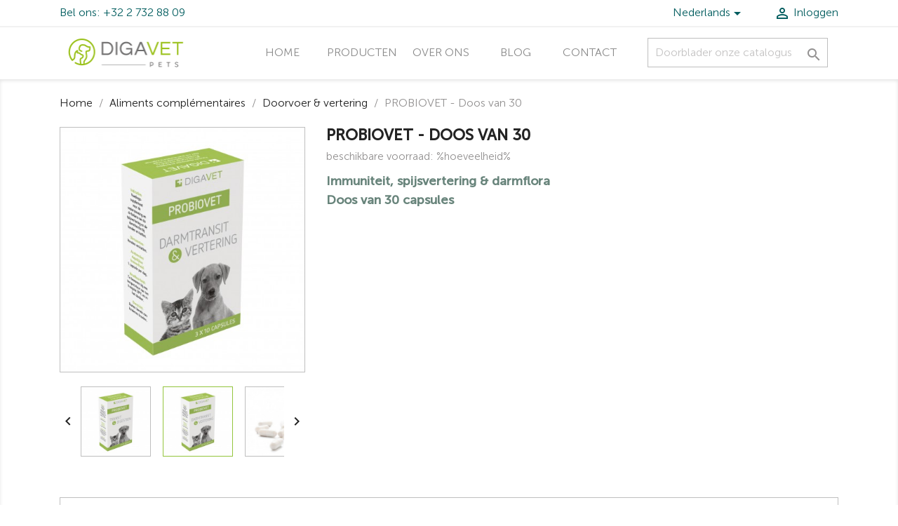

--- FILE ---
content_type: text/html; charset=utf-8
request_url: https://digavet.be/nl/doorvoer-vertering/85-probiovet-30p.html
body_size: 8345
content:
<!doctype html>
<html lang="nl">

  <head>
    
      
  <meta charset="utf-8">


  <meta http-equiv="x-ua-compatible" content="ie=edge">



  <link rel="canonical" href="https://digavet.be/nl/doorvoer-vertering/85-probiovet-30p.html">

  <title>PROBIOVET - Doos van 30</title>
  <meta name="description" content="Immuniteit, spijsvertering &amp;amp; darmflora

Doos van 30 capsules">
  <meta name="keywords" content="">
      
                  <link rel="alternate" href="https://digavet.be/en/-transit-digestion/85-probiovet-30p.html" hreflang="en-us">
                  <link rel="alternate" href="https://digavet.be/fr/transit-digestion/85-probiovet-30p.html" hreflang="fr-fr">
                  <link rel="alternate" href="https://digavet.be/nl/doorvoer-vertering/85-probiovet-30p.html" hreflang="nl-nl">
                  <link rel="alternate" href="https://digavet.be/es/transito-y-digestion/85-probiovet-30p.html" hreflang="es-es">
        



  <meta name="viewport" content="width=device-width, initial-scale=1">



  <link rel="icon" type="image/vnd.microsoft.icon" href="https://digavet.be/img/favicon.ico?1652862950">
  <link rel="shortcut icon" type="image/x-icon" href="https://digavet.be/img/favicon.ico?1652862950">



    <link rel="stylesheet" href="https://digavet.be/themes/digamed/assets/cache/theme-68728c54.css" type="text/css" media="all">




  

  <script type="text/javascript">
        var prestashop = {"cart":{"products":[],"totals":{"total":{"type":"total","label":"Totaal","amount":0,"value":"\u20ac\u00a00,00"},"total_including_tax":{"type":"total","label":"Totaal (incl. btw)","amount":0,"value":"\u20ac\u00a00,00"},"total_excluding_tax":{"type":"total","label":"Totaal (excl. btw)","amount":0,"value":"\u20ac\u00a00,00"}},"subtotals":{"products":{"type":"products","label":"Subtotaal","amount":0,"value":"\u20ac\u00a00,00"},"discounts":null,"shipping":{"type":"shipping","label":"Verzending","amount":0,"value":""},"tax":null},"products_count":0,"summary_string":"0 artikelen","vouchers":{"allowed":1,"added":[]},"discounts":[],"minimalPurchase":0,"minimalPurchaseRequired":""},"currency":{"name":"Euro","iso_code":"EUR","iso_code_num":"978","sign":"\u20ac"},"customer":{"lastname":null,"firstname":null,"email":null,"birthday":null,"newsletter":null,"newsletter_date_add":null,"optin":null,"website":null,"company":null,"siret":null,"ape":null,"is_logged":false,"gender":{"type":null,"name":null},"addresses":[]},"language":{"name":"Nederlands (Dutch)","iso_code":"nl","locale":"nl-NL","language_code":"nl-nl","is_rtl":"0","date_format_lite":"d-m-Y","date_format_full":"d-m-Y H:i:s","id":4},"page":{"title":"","canonical":null,"meta":{"title":"PROBIOVET - Doos van 30","description":"Immuniteit, spijsvertering &amp; darmflora\n\nDoos van 30 capsules","keywords":"","robots":"index"},"page_name":"product","body_classes":{"lang-nl":true,"lang-rtl":false,"country-BE":true,"currency-EUR":true,"layout-full-width":true,"page-product":true,"tax-display-enabled":true,"product-id-85":true,"product-PROBIOVET - Doos van 30":true,"product-id-category-189":true,"product-id-manufacturer-0":true,"product-id-supplier-0":true,"product-available-for-order":true},"admin_notifications":[]},"shop":{"name":"Digavet Europe","logo":"https:\/\/digavet.be\/img\/digavet-logo-16528629443.jpg","stores_icon":"","favicon":"https:\/\/digavet.be\/img\/favicon.ico"},"urls":{"base_url":"https:\/\/digavet.be\/","current_url":"https:\/\/digavet.be\/nl\/doorvoer-vertering\/85-probiovet-30p.html","shop_domain_url":"https:\/\/digavet.be","img_ps_url":"https:\/\/digavet.be\/img\/","img_cat_url":"https:\/\/digavet.be\/img\/c\/","img_lang_url":"https:\/\/digavet.be\/img\/l\/","img_prod_url":"https:\/\/digavet.be\/img\/p\/","img_manu_url":"https:\/\/digavet.be\/img\/m\/","img_sup_url":"https:\/\/digavet.be\/img\/su\/","img_ship_url":"https:\/\/digavet.be\/img\/s\/","img_store_url":"https:\/\/digavet.be\/img\/st\/","img_col_url":"https:\/\/digavet.be\/img\/co\/","img_url":"https:\/\/digavet.be\/themes\/digamed\/assets\/img\/","css_url":"https:\/\/digavet.be\/themes\/digamed\/assets\/css\/","js_url":"https:\/\/digavet.be\/themes\/digamed\/assets\/js\/","pic_url":"https:\/\/digavet.be\/upload\/","pages":{"address":"https:\/\/digavet.be\/nl\/address","addresses":"https:\/\/digavet.be\/nl\/addresses","authentication":"https:\/\/digavet.be\/nl\/login","cart":"https:\/\/digavet.be\/nl\/cart","category":"https:\/\/digavet.be\/nl\/index.php?controller=category","cms":"https:\/\/digavet.be\/nl\/index.php?controller=cms","contact":"https:\/\/digavet.be\/nl\/contact","discount":"https:\/\/digavet.be\/nl\/discount","guest_tracking":"https:\/\/digavet.be\/nl\/guest-tracking","history":"https:\/\/digavet.be\/nl\/order-history","identity":"https:\/\/digavet.be\/nl\/identity","index":"https:\/\/digavet.be\/nl\/","my_account":"https:\/\/digavet.be\/nl\/my-account","order_confirmation":"https:\/\/digavet.be\/nl\/order-confirmation","order_detail":"https:\/\/digavet.be\/nl\/order-detail","order_follow":"https:\/\/digavet.be\/nl\/order-follow","order":"https:\/\/digavet.be\/nl\/order","order_return":"https:\/\/digavet.be\/nl\/order-return","order_slip":"https:\/\/digavet.be\/nl\/credit-slip","pagenotfound":"https:\/\/digavet.be\/nl\/page-not-found","password":"https:\/\/digavet.be\/nl\/password-recovery","pdf_invoice":"https:\/\/digavet.be\/nl\/pdf-invoice","pdf_order_return":"https:\/\/digavet.be\/nl\/pdf-order-return","pdf_order_slip":"https:\/\/digavet.be\/nl\/pdf-order-slip","prices_drop":"https:\/\/digavet.be\/nl\/prices-drop","product":"https:\/\/digavet.be\/nl\/index.php?controller=product","search":"https:\/\/digavet.be\/nl\/search","sitemap":"https:\/\/digavet.be\/nl\/sitemap","stores":"https:\/\/digavet.be\/nl\/stores","supplier":"https:\/\/digavet.be\/nl\/supplier","register":"https:\/\/digavet.be\/nl\/login?create_account=1","order_login":"https:\/\/digavet.be\/nl\/order?login=1"},"alternative_langs":{"en-us":"https:\/\/digavet.be\/en\/-transit-digestion\/85-probiovet-30p.html","fr-fr":"https:\/\/digavet.be\/fr\/transit-digestion\/85-probiovet-30p.html","nl-nl":"https:\/\/digavet.be\/nl\/doorvoer-vertering\/85-probiovet-30p.html","es-es":"https:\/\/digavet.be\/es\/transito-y-digestion\/85-probiovet-30p.html"},"theme_assets":"\/themes\/digamed\/assets\/","actions":{"logout":"https:\/\/digavet.be\/nl\/?mylogout="},"no_picture_image":{"bySize":{"cart_default":{"url":"https:\/\/digavet.be\/img\/p\/nl-default-cart_default.jpg","width":80,"height":80},"medium_default":{"url":"https:\/\/digavet.be\/img\/p\/nl-default-medium_default.jpg","width":125,"height":125},"home_default":{"url":"https:\/\/digavet.be\/img\/p\/nl-default-home_default.jpg","width":250,"height":250},"large_default":{"url":"https:\/\/digavet.be\/img\/p\/nl-default-large_default.jpg","width":458,"height":458},"thickbox_default":{"url":"https:\/\/digavet.be\/img\/p\/nl-default-thickbox_default.jpg","width":800,"height":800}},"small":{"url":"https:\/\/digavet.be\/img\/p\/nl-default-cart_default.jpg","width":80,"height":80},"medium":{"url":"https:\/\/digavet.be\/img\/p\/nl-default-home_default.jpg","width":250,"height":250},"large":{"url":"https:\/\/digavet.be\/img\/p\/nl-default-thickbox_default.jpg","width":800,"height":800},"legend":""}},"configuration":{"display_taxes_label":true,"display_prices_tax_incl":true,"is_catalog":true,"show_prices":false,"opt_in":{"partner":false},"quantity_discount":{"type":"discount","label":"Eenheidskorting"},"voucher_enabled":1,"return_enabled":1},"field_required":[],"breadcrumb":{"links":[{"title":"Home","url":"https:\/\/digavet.be\/nl\/"},{"title":"Aliments compl\u00e9mentaires","url":"https:\/\/digavet.be\/nl\/121-aliments-complementaires"},{"title":"Doorvoer & vertering","url":"https:\/\/digavet.be\/nl\/189-doorvoer-vertering"},{"title":"PROBIOVET - Doos van 30","url":"https:\/\/digavet.be\/nl\/doorvoer-vertering\/85-probiovet-30p.html"}],"count":4},"link":{"protocol_link":"https:\/\/","protocol_content":"https:\/\/"},"time":1769297012,"static_token":"c70ee7086f59597faacc567fe701238f","token":"e13cf1361581ee60f76fa25d51f892d5","debug":false};
        var psemailsubscription_subscription = "https:\/\/digavet.be\/nl\/module\/ps_emailsubscription\/subscription";
        var psr_icon_color = "#F19D76";
      </script>



  <script type="text/javascript">

    var site_url = "//https://digavet.be";
	function apcCreateCookie(name,value,days) 
	{
    var expires = "";
    if (days) {
        var date = new Date();
        date.setTime(date.getTime() + (days*24*60*60*1000));
        expires = "; expires=" + date.toUTCString();
    }
    document.cookie = name + "=" + value + expires + "; path=/";
}

function getParameterByName(name) {
    name = name.replace(/[\[]/, "\\[").replace(/[\]]/, "\\]");
    var regex = new RegExp("[\\?&amp;]" + name + "=([^&amp;#]*)"),
        results = regex.exec(location.search);
    return results === null ? "" : decodeURIComponent(results[1].replace(/\+/g, " "));
}

function apcEraseCookie(name) {
    apcCreateCookie(name,"",-1);
}

function apc_occurrences(string, subString, allowOverlapping) {

    string += "";
    subString += "";
    if (subString.length <= 0) return (string.length + 1);

    var n = 0,
        pos = 0,
        step = allowOverlapping ? 1 : subString.length;

    while (true) {
        pos = string.indexOf(subString, pos);
        if (pos >= 0) {
            ++n;
            pos += step;
        } else break;
    }
    return n;
}

function apc_get_param(param) {
    var vars = {};
    window.location.href.replace( location.hash, '' ).replace( 
        /[?&]+([^=&]+)=?([^&]*)?/gi, // regexp
        function( m, key, value ) { // callback
            vars[key] = value !== undefined ? value : '';
        }
    );

    if ( param ) {
        return vars[param] ? vars[param] : false;    
    }
    return vars;
}

function apcReadCookie(name) 
{
    var nameEQ = name + "=";
    var ca = document.cookie.split(';');
    for(var i=0;i < ca.length;i++) {
        var c = ca[i];
        while (c.charAt(0)==' ') c = c.substring(1,c.length);
        if (c.indexOf(nameEQ) == 0) return c.substring(nameEQ.length,c.length);
    }
    return false;
}

setTimeout(function(){ 

    jQuery(document).ready(function(){

        var referrer = document.referrer;
        var apc_session_referrer = apcReadCookie('apc_session_referrer');
        var apc_global_referrer = apcReadCookie('apc_global_referrer');

        if(apc_get_param('utm_source') != false)
             var source = apc_get_param('utm_source');
        else
            var source = '';


        if(apc_get_param('utm_medium') != false)
             var medium = apc_get_param('utm_medium');
        else
            var medium = ''


        if(apc_get_param('utm_campaign') != false)
             var campaign = apc_get_param('utm_campaign');
        else
            var campaign = ''



        if(source.length > 1)
        {
            //apcEraseCookie('apc_utm_source');
            apcCreateCookie('apc_utm_source', source, 3);
        }

        if(campaign.length > 1)
        {
            //apcEraseCookie('apc_utm_campaign');
            apcCreateCookie('apc_utm_campaign', campaign, 3);
        }

        if(medium.length > 1)
        {
           // apcEraseCookie('apc_utm_medium');
            apcCreateCookie('apc_utm_medium', medium, 3);
        }

        if(referrer.length  == 0 && apc_session_referrer == false)
            referrer = "Direct";


        if(referrer.length >= 1 && (apc_occurrences(referrer, site_url) == 0) )
        {
            //apcEraseCookie('apc_session_referrer');
            apcCreateCookie('apc_session_referrer', referrer, 3);

            if(source.length == 0)
                apcEraseCookie('apc_utm_source');

            if(campaign.length == 0)
                apcEraseCookie('apc_utm_campaign');

           if(medium.length == 0)
               apcEraseCookie('apc_utm_medium');


            if(apc_global_referrer == false)
            {
               apcCreateCookie('apc_global_referrer', referrer, 9999);
            }

        }




    });

}, 3000);
</script>




  
    <!-- Google tag (gtag.js) --> 
    <script async src="https://www.googletagmanager.com/gtag/js?id=G-WP21X8FWDE"></script> 
    <script>   
      window.dataLayer = window.dataLayer || [];
      function gtag(){dataLayer.push(arguments);}
      gtag('js', new Date());
      gtag('config', 'G-WP21X8FWDE');
    </script>
  


    
  <meta property="og:type" content="product">
  <meta property="og:url" content="https://digavet.be/nl/doorvoer-vertering/85-probiovet-30p.html">
  <meta property="og:title" content="PROBIOVET - Doos van 30">
  <meta property="og:site_name" content="Digavet Europe">
  <meta property="og:description" content="Immuniteit, spijsvertering &amp;amp; darmflora

Doos van 30 capsules">
  <meta property="og:image" content="https://digavet.be/377-thickbox_default/probiovet-30p.jpg">
    
  </head>

  <body id="product" class="lang-nl country-be currency-eur layout-full-width page-product tax-display-enabled product-id-85 product-probiovet-doos-van-30 product-id-category-189 product-id-manufacturer-0 product-id-supplier-0 product-available-for-order shop-id-3">

    
    
      
    

    <main>
      
              

      <header id="header">
        
          
  <div class="header-banner">
    
  </div>



  <nav class="header-nav">
    <div class="container">
      <div class="row">
        <div class="hidden-sm-down">
          <div class="col-md-5 col-xs-12">
            <div id="_desktop_contact_link">
  <div id="contact-link">
                <a href="tel:+32 2 732 88 09" class="dropdown">Bel ons: +32 2 732 88 09</a>
      </div>
</div>

          </div>
          <div class="col-md-7 right-nav">
              <div id="_desktop_language_selector">
  <div class="language-selector-wrapper">
    <span id="language-selector-label" class="hidden-md-up">Taal:</span>
    <div class="language-selector dropdown js-dropdown">
      <button data-toggle="dropdown" class="hidden-sm-down btn-unstyle" aria-haspopup="true" aria-expanded="false" aria-label="Vervolgkeuzelijst taal">
        <span class="expand-more">Nederlands</span>
        <i class="material-icons expand-more">&#xE5C5;</i>
      </button>
      <ul class="dropdown-menu hidden-sm-down" aria-labelledby="language-selector-label">
                  <li >
            <a href="https://digavet.be/en/-transit-digestion/85-probiovet-30p.html" class="dropdown-item" data-iso-code="en">English</a>
          </li>
                  <li >
            <a href="https://digavet.be/fr/transit-digestion/85-probiovet-30p.html" class="dropdown-item" data-iso-code="fr">Français</a>
          </li>
                  <li  class="current" >
            <a href="https://digavet.be/nl/doorvoer-vertering/85-probiovet-30p.html" class="dropdown-item" data-iso-code="nl">Nederlands</a>
          </li>
                  <li >
            <a href="https://digavet.be/es/transito-y-digestion/85-probiovet-30p.html" class="dropdown-item" data-iso-code="es">Español</a>
          </li>
              </ul>
      <select class="link hidden-md-up" aria-labelledby="language-selector-label">
                  <option value="https://digavet.be/en/-transit-digestion/85-probiovet-30p.html" data-iso-code="en">
            English
          </option>
                  <option value="https://digavet.be/fr/transit-digestion/85-probiovet-30p.html" data-iso-code="fr">
            Français
          </option>
                  <option value="https://digavet.be/nl/doorvoer-vertering/85-probiovet-30p.html" selected="selected" data-iso-code="nl">
            Nederlands
          </option>
                  <option value="https://digavet.be/es/transito-y-digestion/85-probiovet-30p.html" data-iso-code="es">
            Español
          </option>
              </select>
    </div>
  </div>
</div>
<div id="_desktop_user_info">
  <div class="user-info">
          <a
        href="https://digavet.be/nl/my-account"
        title="Inloggen voor uw klantaccount"
        rel="nofollow"
      >
        <i class="material-icons">&#xE7FF;</i>
        <span class="hidden-sm-down">Inloggen</span>
      </a>
      </div>
</div>

          </div>
        </div>
        <div class="hidden-md-up text-sm-center mobile">
          <div class="float-xs-left" id="menu-icon">
            <i class="material-icons d-inline">&#xE5D2;</i>
          </div>
          <div class="float-xs-right" id="_mobile_cart"></div>
          <div class="float-xs-right" id="_mobile_user_info"></div>
          <div class="top-logo" id="_mobile_logo"></div>
                      <div class="clearfix"></div>
                  </div>
      </div>
    </div>
  </nav>



  <div class="header-top">
    <div class="container">
       <div class="row header-top__row">
        <div class="col-xs-12 hidden-sm-down text-xs-center" id="_desktop_logo">
                            <a href="https://digavet.be/">
                  <img class="logo img-responsive" src="https://digavet.be/img/digavet-logo-16528629443.jpg" alt="Digavet Europe">
                </a>
                    </div>
        <div class="col-xs-12 position-static">
          

<div class="menu col-sm-8 js-top-menu position-static hidden-sm-down" id="_desktop_top_menu">
    
          <ul class="top-menu" id="top-menu" data-depth="0">
                    <li class="link" id="lnk-home">
                          <a
                class="dropdown-item"
                href="/" data-depth="0"
                              >
                                Home
              </a>
                          </li>
                    <li class="link" id="lnk-producten">
                          <a
                class="dropdown-item"
                href="https://digavet.be/nl/2-producten" data-depth="0"
                              >
                                Producten
              </a>
                          </li>
                    <li class="cms-page" id="cms-page-4">
                          <a
                class="dropdown-item"
                href="https://digavet.be/nl/content/4-over-ons" data-depth="0"
                              >
                                Over ons
              </a>
                          </li>
                    <li class="cms-category" id="cms-category-2">
                          <a
                class="dropdown-item"
                href="https://digavet.be/nl/content/category/2-blog" data-depth="0"
                              >
                                                                      <span class="float-xs-right hidden-md-up">
                    <span data-target="#top_sub_menu_98130" data-toggle="collapse" class="navbar-toggler collapse-icons">
                      <i class="material-icons add">&#xE313;</i>
                      <i class="material-icons remove">&#xE316;</i>
                    </span>
                  </span>
                                Blog
              </a>
                            <div  class="popover sub-menu js-sub-menu collapse" id="top_sub_menu_98130">
                
          <ul class="top-menu"  data-depth="1">
                    <li class="cms-page" id="cms-page-17">
                          <a
                class="dropdown-item dropdown-submenu"
                href="https://digavet.be/nl/content/17-urineweginfecties-vermijden" data-depth="1"
                              >
                                Urineweginfecties vermijden
              </a>
                          </li>
                    <li class="cms-page" id="cms-page-18">
                          <a
                class="dropdown-item dropdown-submenu"
                href="https://digavet.be/nl/content/18-exocriene-pancreasinsufficientie-epi" data-depth="1"
                              >
                                Exocriene pancreasinsufficiëntie (EPI)
              </a>
                          </li>
              </ul>
    
              </div>
                          </li>
                    <li class="link" id="lnk-contact">
                          <a
                class="dropdown-item"
                href="/contact" data-depth="0"
                              >
                                Contact
              </a>
                          </li>
              </ul>
    
    <div class="clearfix"></div>
</div>
<!-- Block search module TOP -->
<div id="search_widget" class="search-widget col-sm-4" data-search-controller-url="//digavet.be/nl/search">
	<form method="get" action="//digavet.be/nl/search">
		<input type="hidden" name="controller" value="search">
		<input type="text" name="s" value="" placeholder="Doorblader onze catalogus" aria-label="Zoeken">
		<button type="submit">
			<i class="material-icons search">&#xE8B6;</i>
      <span class="hidden-xl-down">Zoeken</span>
		</button>
	</form>
</div>
<!-- /Block search module TOP -->

          <div class="clearfix"></div>
        </div>
      </div>
      <div id="mobile_top_menu_wrapper" class="row hidden-md-up" style="display:none;">
        <div class="js-top-menu mobile" id="_mobile_top_menu"></div>
        <div class="js-top-menu-bottom">
          <div id="_mobile_currency_selector"></div>
          <div id="_mobile_language_selector"></div>
          <div id="_mobile_contact_link"></div>
        </div>
      </div>
    </div>
  </div>
  

        
      </header>

      
        
<aside id="notifications">
  <div class="container">
    
    
    
      </div>
</aside>
      

      <section id="wrapper">
                            

        <div class="container">
          
            <nav data-depth="4" class="breadcrumb hidden-sm-down">
  <ol itemscope itemtype="http://schema.org/BreadcrumbList">
    
              
          <li itemprop="itemListElement" itemscope itemtype="https://schema.org/ListItem">
                          <a itemprop="item" href="https://digavet.be/nl/"><span itemprop="name">Home</span></a>
                        <meta itemprop="position" content="1">
          </li>
        
              
          <li itemprop="itemListElement" itemscope itemtype="https://schema.org/ListItem">
                          <a itemprop="item" href="https://digavet.be/nl/121-aliments-complementaires"><span itemprop="name">Aliments complémentaires</span></a>
                        <meta itemprop="position" content="2">
          </li>
        
              
          <li itemprop="itemListElement" itemscope itemtype="https://schema.org/ListItem">
                          <a itemprop="item" href="https://digavet.be/nl/189-doorvoer-vertering"><span itemprop="name">Doorvoer &amp; vertering</span></a>
                        <meta itemprop="position" content="3">
          </li>
        
              
          <li itemprop="itemListElement" itemscope itemtype="https://schema.org/ListItem">
                          <span itemprop="name">PROBIOVET - Doos van 30</span>
                        <meta itemprop="position" content="4">
          </li>
        
          
  </ol>
</nav>
          

          

          
  <div id="content-wrapper">
    
    
  <section id="main" itemscope itemtype="https://schema.org/Product">
    <meta itemprop="url" content="https://digavet.be/nl/doorvoer-vertering/85-probiovet-30p.html">
    <div class="row product-container">
      <div class="col-md-4">
        
          <section class="page-content" id="content">
            
              
    <ul class="product-flags">
            </ul>


              
                <div class="images-container">
  
    <div class="product-cover">
              <img class="js-qv-product-cover" src="https://digavet.be/377-large_default/probiovet-30p.jpg" alt="" title="" style="width:100%;" itemprop="image">
        <div class="layer hidden-sm-down" data-toggle="modal" data-target="#product-modal">
          <i class="material-icons zoom-in">search</i>
        </div>
          </div>
  

  
    <div class="js-qv-mask mask">
      <ul class="product-images js-qv-product-images">
                  <li class="thumb-container">
            <img
              class="thumb js-thumb "
              data-image-medium-src="https://digavet.be/376-medium_default/probiovet-30p.jpg"
              data-image-large-src="https://digavet.be/376-large_default/probiovet-30p.jpg"
              src="https://digavet.be/376-home_default/probiovet-30p.jpg"
              alt=""
              title=""
              width="100"
              itemprop="image"
            >
          </li>
                  <li class="thumb-container">
            <img
              class="thumb js-thumb  selected "
              data-image-medium-src="https://digavet.be/377-medium_default/probiovet-30p.jpg"
              data-image-large-src="https://digavet.be/377-large_default/probiovet-30p.jpg"
              src="https://digavet.be/377-home_default/probiovet-30p.jpg"
              alt=""
              title=""
              width="100"
              itemprop="image"
            >
          </li>
                  <li class="thumb-container">
            <img
              class="thumb js-thumb "
              data-image-medium-src="https://digavet.be/553-medium_default/probiovet-30p.jpg"
              data-image-large-src="https://digavet.be/553-large_default/probiovet-30p.jpg"
              src="https://digavet.be/553-home_default/probiovet-30p.jpg"
              alt=""
              title=""
              width="100"
              itemprop="image"
            >
          </li>
              </ul>
    </div>
  

</div>
              

              <div class="scroll-box-arrows">
                <i class="material-icons left">&#xE314;</i>
                <i class="material-icons right">&#xE315;</i>
              </div>

            
          </section>
        
      </div>
      <div class="col-md-8">
        
          
            <h1 class="h1" itemprop="name">PROBIOVET - Doos van 30</h1>
          
        
        
                  
        <div class="product-information">

          
                          <p class="product-quantity">beschikbare voorraad: %hoeveelheid%</p>
                      

          
            <div id="product-description-short-85" class="product-description" itemprop="description"><h3><span style="color:#68847b;">Immuniteit, spijsvertering &amp; darmflora</span></h3>
<h3></h3>
<h3><span style="color:#68847b;">Doos van 30 capsules</span></h3></div>
          
                    <div class="product-actions">
            
              <form action="https://digavet.be/nl/cart" method="post" id="add-to-cart-or-refresh">
                <input type="hidden" name="token" value="c70ee7086f59597faacc567fe701238f">
                <input type="hidden" name="id_product" value="85" id="product_page_product_id">
                <input type="hidden" name="id_customization" value="0" id="product_customization_id">
                
                  <div class="product-variants">
  </div>
                
                
                                  

                
                  <section class="product-discounts">
  </section>
                

                
                  <div class="product-add-to-cart">
      </div>
                

                
                  <div class="product-additional-info">
  
</div>
                

                
                
              </form>
            
          </div>
          
            
          
        </div>
      </div>
    </div>
    
    
      <div class="tabs">
        <ul class="nav nav-tabs" role="tablist">
                    <li class="nav-item">
            <a
              class="nav-link active"
              data-toggle="tab"
              href="#description"
              role="tab"
              aria-controls="description"
             aria-selected="true">Omschrijving</a>
          </li>
                                                    <li class="nav-item">
              <a
                class="nav-link"
                data-toggle="tab"
                href="#extra-0"
                role="tab"
              aria-controls="extra-0">Ingrediënten</a>
            </li>
                      <li class="nav-item">
              <a
                class="nav-link"
                data-toggle="tab"
                href="#extra-1"
                role="tab"
              aria-controls="extra-1">Tips voor het gebruik</a>
            </li>
                    <li class="nav-item">
            <a
              class="nav-link"
              data-toggle="tab"
              href="#attachments"
              role="tab"
            aria-controls="attachments">Bijlagen</a>
          </li>
        </ul>
        <div class="tab-content" id="tab-content">
          <div class="tab-pane fade in active" id="description" role="tabpanel">
            
              <div class="product-description"><p><strong>PROBI0VET</strong> is een microbiotisch complex dat de activering van het natuurlijke immuunsysteem bevordert, de spijsvertering reguleert en beschermt, en bijdraagt aan het evenwicht van de darmflora bij honden en katten.</p></div>
            
          </div>
                    
                      
                      <div class="tab-pane fade in " id="extra-0" role="tabpanel"  id="" class="">
              <p><span style="text-decoration:underline;">Per capsule :</span></p>
<p><strong>5 miljard CFU</strong></p>
<p>Streptococcus thermophilus</p>
<p>Lactobacillus acidophilus</p>
<p>Lactobacillus bulgaricus</p>
<p>Lactobacillus casei</p>
<p>Lactobacillus plantarum</p>
<p>Bifidobacterium bifidum</p>
            </div>
                      <div class="tab-pane fade in " id="extra-1" role="tabpanel"  id="" class="">
              <p><span style="text-decoration:underline;">Honden en katten (oraal):</span></p>
<p><strong>1 capsule per dag</strong> (ongeacht het gewicht van uw kat of hond).</p>
<p>Samen met het gebruikelijke dieet toe te dienen.</p>
            </div>
                  </div>
      </div>
    

    
          

    <div class="cms-product">
      
    </div>

    
      
    
    
      <div class="modal fade js-product-images-modal" id="product-modal">
  <div class="modal-dialog" role="document">
    <div class="modal-content">
      <div class="modal-body">
                <figure>
          <img class="js-modal-product-cover product-cover-modal" width="458" src="https://digavet.be/377-large_default/probiovet-30p.jpg" alt="" title="" itemprop="image">
        </figure>
        <aside id="thumbnails" class="thumbnails js-thumbnails text-sm-center">
          
            <div class="js-modal-mask mask  nomargin ">
              <ul class="product-images js-modal-product-images">
                                  <li class="thumb-container">
                    <img data-image-large-src="https://digavet.be/376-thickbox_default/probiovet-30p.jpg" class="thumb js-modal-thumb" src="https://digavet.be/376-home_default/probiovet-30p.jpg" alt="" title="" width="250" itemprop="image">
                  </li>
                                  <li class="thumb-container">
                    <img data-image-large-src="https://digavet.be/377-thickbox_default/probiovet-30p.jpg" class="thumb js-modal-thumb" src="https://digavet.be/377-home_default/probiovet-30p.jpg" alt="" title="" width="250" itemprop="image">
                  </li>
                                  <li class="thumb-container">
                    <img data-image-large-src="https://digavet.be/553-thickbox_default/probiovet-30p.jpg" class="thumb js-modal-thumb" src="https://digavet.be/553-home_default/probiovet-30p.jpg" alt="" title="" width="250" itemprop="image">
                  </li>
                              </ul>
            </div>
          
                  </aside>
      </div>
    </div><!-- /.modal-content -->
  </div><!-- /.modal-dialog -->
</div><!-- /.modal -->
    
    
      <footer class="page-footer">
        
        <!-- Footer content -->
        
      </footer>
    
  </section>

    
  </div>


          
        </div>

                
        
      </section>

      <footer id="footer">
        
          <div class="footer-container">
  <div class="container">
    <div class="row">
      
        <div class="col-md-4 links">
  <div class="row">
          
          <div class="col-md-12 wrapper">
        <p class="h3 hidden-sm-down">Ons bedrijf</p>
                <div class="title clearfix hidden-md-up" data-target="#footer_sub_menu_84362" data-toggle="collapse">
          <span class="h3">Ons bedrijf</span>
          <span class="float-xs-right">
            <span class="navbar-toggler collapse-icons">
              <i class="material-icons add">&#xE313;</i>
              <i class="material-icons remove">&#xE316;</i>
            </span>
          </span>
        </div>
        <ul id="footer_sub_menu_84362" class="collapse">
                      
            
                          <li>
                <a
                    id="link-cms-page-2-2"
                    class="cms-page-link"
                    href="https://digavet.be/nl/content/2-juridische-informatie"
                    title="Lees meer over onze juridische kennisgevingen. We doen er alles aan om aan de wettelijke normen te voldoen en uw rechten als gebruiker te beschermen."
                                    >
                  Juridische informatie
                </a>
              </li>
                                  
            
                          <li>
                <a
                    id="link-cms-page-3-2"
                    class="cms-page-link"
                    href="https://digavet.be/nl/content/3-algemene-voorwaarden"
                    title="Ontdek onze algemene voorwaarden Raadpleeg onze algemene voorwaarden om meer te weten te komen over uw rechten en plichten als gebruiker van onze site."
                                    >
                  Algemene Voorwaarden
                </a>
              </li>
                                  
            
                          <li>
                <a
                    id="link-cms-page-4-2"
                    class="cms-page-link"
                    href="https://digavet.be/nl/content/4-over-ons"
                    title="Ontdek de missie van ons merk Digamed en kom meer over ons te weten."
                                    >
                  Over ons
                </a>
              </li>
                                  
            
                          <li>
                <a
                    id="link-cms-page-5-2"
                    class="cms-page-link"
                    href="https://digavet.be/nl/content/5-veilig-betalen"
                    title="Ontdek onze betalingsvoorwaarden voor eenvoudige en veilige transacties."
                                    >
                  Veilig betalen
                </a>
              </li>
                                  
            
                          <li>
                <a
                    id="link-static-page-sitemap-2"
                    class="cms-page-link"
                    href="https://digavet.be/nl/sitemap"
                    title="Lost ? Find what your are looking for"
                                    >
                  Sitemap
                </a>
              </li>
                                  
            
                          <li>
                <a
                    id="link-static-page-contact-2"
                    class="cms-page-link"
                    href="https://digavet.be/nl/contact"
                    title="Contactez-nous"
                                    >
                  Contact
                </a>
              </li>
                              </ul>
      </div>
                        
        </div>
</div>
<div id="block_myaccount_infos" class="col-md-4 links wrapper">
  <p class="h3 myaccount-title hidden-sm-down">
    <a class="text-uppercase" href="https://digavet.be/nl/my-account" rel="nofollow">
      Uw account
    </a>
  </p>
  <div class="title clearfix hidden-md-up" data-target="#footer_account_list" data-toggle="collapse">
    <span class="h3">Uw account</span>
    <span class="float-xs-right">
      <span class="navbar-toggler collapse-icons">
        <i class="material-icons add">&#xE313;</i>
        <i class="material-icons remove">&#xE316;</i>
      </span>
    </span>
  </div>
  <ul class="account-list collapse" id="footer_account_list">
                  <li>
          <a href="https://digavet.be/nl/identity" title="Persoonlijke Info" rel="nofollow">
            Persoonlijke Info
          </a>
        </li>
                        <li>
          <a href="https://digavet.be/nl/order-follow" title="Geretourneerde producten" rel="nofollow">
            Geretourneerde producten
          </a>
        </li>
                        <li>
          <a href="https://digavet.be/nl/order-history" title="Bestellingen" rel="nofollow">
            Bestellingen
          </a>
        </li>
                        <li>
          <a href="https://digavet.be/nl/credit-slip" title="Creditnota&#039;s" rel="nofollow">
            Creditnota&#039;s
          </a>
        </li>
                        <li>
          <a href="https://digavet.be/nl/addresses" title="Adressen" rel="nofollow">
            Adressen
          </a>
        </li>
                        <li>
          <a href="https://digavet.be/nl/discount" title="Waardebonnen" rel="nofollow">
            Waardebonnen
          </a>
        </li>
              
	</ul>
</div>
            <div  id="blocky_footer-contact-info"  class="block-contact col-md-4 links wrapper">
            
            
            
            
                            <div class="blocky_content clearfix">
                                            <div class="blocky_html">
                            <div class="hidden-sm-down">
<p class="h4 text-uppercase block-contact-title">Winkelinformatie</p>
Digamed Europe<br />Diga trading s.a.<br />Rue de Grand-Bigard, 481<br />1082 Bruxelles<br />Belgium<br /><span class="material-icons">phone</span> <a href="tel:+32 2 732 88 09" class="dropdown">067 444 220</a><a href="tel:+32 2 732 88 09" class="dropdown"><br /> <span class="material-icons">mail</span> </a><a href="https://digamed.be/nl/contact" class="dropdown">Contacteer ons</a></div>
<div class="hidden-md-up">
<div class="title"><a class="h3" href="https://digamed.be/nl/stores">Winkelinformatie</a></div>
</div>
                        </div>
                    
                                    </div>
                    </div>

    






      
    </div>
    <div class="row">
      
        
      
    </div>
  </div>
</div>
        
      </footer>

    </main>

    
        <script type="text/javascript" src="https://digavet.be/themes/digamed/assets/cache/bottom-14c0bd53.js" ></script>


    

    
      
    
  </body>

</html>

--- FILE ---
content_type: text/html; charset=utf-8
request_url: https://digavet.be/nl/doorvoer-vertering/85-probiovet-30p.html?page=1
body_size: 8411
content:
<!doctype html>
<html lang="nl">

  <head>
    
      
  <meta charset="utf-8">


  <meta http-equiv="x-ua-compatible" content="ie=edge">



  <link rel="canonical" href="https://digavet.be/nl/doorvoer-vertering/85-probiovet-30p.html">

  <title>PROBIOVET - Doos van 30</title>
  <meta name="description" content="Immuniteit, spijsvertering &amp;amp; darmflora

Doos van 30 capsules">
  <meta name="keywords" content="">
      
                  <link rel="alternate" href="https://digavet.be/en/-transit-digestion/85-probiovet-30p.html" hreflang="en-us">
                  <link rel="alternate" href="https://digavet.be/fr/transit-digestion/85-probiovet-30p.html" hreflang="fr-fr">
                  <link rel="alternate" href="https://digavet.be/nl/doorvoer-vertering/85-probiovet-30p.html" hreflang="nl-nl">
                  <link rel="alternate" href="https://digavet.be/es/transito-y-digestion/85-probiovet-30p.html" hreflang="es-es">
        



  <meta name="viewport" content="width=device-width, initial-scale=1">



  <link rel="icon" type="image/vnd.microsoft.icon" href="https://digavet.be/img/favicon.ico?1652862950">
  <link rel="shortcut icon" type="image/x-icon" href="https://digavet.be/img/favicon.ico?1652862950">



    <link rel="stylesheet" href="https://digavet.be/themes/digamed/assets/cache/theme-68728c54.css" type="text/css" media="all">




  

  <script type="text/javascript">
        var prestashop = {"cart":{"products":[],"totals":{"total":{"type":"total","label":"Totaal","amount":0,"value":"\u20ac\u00a00,00"},"total_including_tax":{"type":"total","label":"Totaal (incl. btw)","amount":0,"value":"\u20ac\u00a00,00"},"total_excluding_tax":{"type":"total","label":"Totaal (excl. btw)","amount":0,"value":"\u20ac\u00a00,00"}},"subtotals":{"products":{"type":"products","label":"Subtotaal","amount":0,"value":"\u20ac\u00a00,00"},"discounts":null,"shipping":{"type":"shipping","label":"Verzending","amount":0,"value":""},"tax":null},"products_count":0,"summary_string":"0 artikelen","vouchers":{"allowed":1,"added":[]},"discounts":[],"minimalPurchase":0,"minimalPurchaseRequired":""},"currency":{"name":"Euro","iso_code":"EUR","iso_code_num":"978","sign":"\u20ac"},"customer":{"lastname":null,"firstname":null,"email":null,"birthday":null,"newsletter":null,"newsletter_date_add":null,"optin":null,"website":null,"company":null,"siret":null,"ape":null,"is_logged":false,"gender":{"type":null,"name":null},"addresses":[]},"language":{"name":"Nederlands (Dutch)","iso_code":"nl","locale":"nl-NL","language_code":"nl-nl","is_rtl":"0","date_format_lite":"d-m-Y","date_format_full":"d-m-Y H:i:s","id":4},"page":{"title":"","canonical":null,"meta":{"title":"PROBIOVET - Doos van 30","description":"Immuniteit, spijsvertering &amp; darmflora\n\nDoos van 30 capsules","keywords":"","robots":"index"},"page_name":"product","body_classes":{"lang-nl":true,"lang-rtl":false,"country-BE":true,"currency-EUR":true,"layout-full-width":true,"page-product":true,"tax-display-enabled":true,"product-id-85":true,"product-PROBIOVET - Doos van 30":true,"product-id-category-189":true,"product-id-manufacturer-0":true,"product-id-supplier-0":true,"product-available-for-order":true},"admin_notifications":[]},"shop":{"name":"Digavet Europe","logo":"https:\/\/digavet.be\/img\/digavet-logo-16528629443.jpg","stores_icon":"","favicon":"https:\/\/digavet.be\/img\/favicon.ico"},"urls":{"base_url":"https:\/\/digavet.be\/","current_url":"https:\/\/digavet.be\/nl\/doorvoer-vertering\/85-probiovet-30p.html?page=1","shop_domain_url":"https:\/\/digavet.be","img_ps_url":"https:\/\/digavet.be\/img\/","img_cat_url":"https:\/\/digavet.be\/img\/c\/","img_lang_url":"https:\/\/digavet.be\/img\/l\/","img_prod_url":"https:\/\/digavet.be\/img\/p\/","img_manu_url":"https:\/\/digavet.be\/img\/m\/","img_sup_url":"https:\/\/digavet.be\/img\/su\/","img_ship_url":"https:\/\/digavet.be\/img\/s\/","img_store_url":"https:\/\/digavet.be\/img\/st\/","img_col_url":"https:\/\/digavet.be\/img\/co\/","img_url":"https:\/\/digavet.be\/themes\/digamed\/assets\/img\/","css_url":"https:\/\/digavet.be\/themes\/digamed\/assets\/css\/","js_url":"https:\/\/digavet.be\/themes\/digamed\/assets\/js\/","pic_url":"https:\/\/digavet.be\/upload\/","pages":{"address":"https:\/\/digavet.be\/nl\/address","addresses":"https:\/\/digavet.be\/nl\/addresses","authentication":"https:\/\/digavet.be\/nl\/login","cart":"https:\/\/digavet.be\/nl\/cart","category":"https:\/\/digavet.be\/nl\/index.php?controller=category","cms":"https:\/\/digavet.be\/nl\/index.php?controller=cms","contact":"https:\/\/digavet.be\/nl\/contact","discount":"https:\/\/digavet.be\/nl\/discount","guest_tracking":"https:\/\/digavet.be\/nl\/guest-tracking","history":"https:\/\/digavet.be\/nl\/order-history","identity":"https:\/\/digavet.be\/nl\/identity","index":"https:\/\/digavet.be\/nl\/","my_account":"https:\/\/digavet.be\/nl\/my-account","order_confirmation":"https:\/\/digavet.be\/nl\/order-confirmation","order_detail":"https:\/\/digavet.be\/nl\/order-detail","order_follow":"https:\/\/digavet.be\/nl\/order-follow","order":"https:\/\/digavet.be\/nl\/order","order_return":"https:\/\/digavet.be\/nl\/order-return","order_slip":"https:\/\/digavet.be\/nl\/credit-slip","pagenotfound":"https:\/\/digavet.be\/nl\/page-not-found","password":"https:\/\/digavet.be\/nl\/password-recovery","pdf_invoice":"https:\/\/digavet.be\/nl\/pdf-invoice","pdf_order_return":"https:\/\/digavet.be\/nl\/pdf-order-return","pdf_order_slip":"https:\/\/digavet.be\/nl\/pdf-order-slip","prices_drop":"https:\/\/digavet.be\/nl\/prices-drop","product":"https:\/\/digavet.be\/nl\/index.php?controller=product","search":"https:\/\/digavet.be\/nl\/search","sitemap":"https:\/\/digavet.be\/nl\/sitemap","stores":"https:\/\/digavet.be\/nl\/stores","supplier":"https:\/\/digavet.be\/nl\/supplier","register":"https:\/\/digavet.be\/nl\/login?create_account=1","order_login":"https:\/\/digavet.be\/nl\/order?login=1"},"alternative_langs":{"en-us":"https:\/\/digavet.be\/en\/-transit-digestion\/85-probiovet-30p.html","fr-fr":"https:\/\/digavet.be\/fr\/transit-digestion\/85-probiovet-30p.html","nl-nl":"https:\/\/digavet.be\/nl\/doorvoer-vertering\/85-probiovet-30p.html","es-es":"https:\/\/digavet.be\/es\/transito-y-digestion\/85-probiovet-30p.html"},"theme_assets":"\/themes\/digamed\/assets\/","actions":{"logout":"https:\/\/digavet.be\/nl\/?mylogout="},"no_picture_image":{"bySize":{"cart_default":{"url":"https:\/\/digavet.be\/img\/p\/nl-default-cart_default.jpg","width":80,"height":80},"medium_default":{"url":"https:\/\/digavet.be\/img\/p\/nl-default-medium_default.jpg","width":125,"height":125},"home_default":{"url":"https:\/\/digavet.be\/img\/p\/nl-default-home_default.jpg","width":250,"height":250},"large_default":{"url":"https:\/\/digavet.be\/img\/p\/nl-default-large_default.jpg","width":458,"height":458},"thickbox_default":{"url":"https:\/\/digavet.be\/img\/p\/nl-default-thickbox_default.jpg","width":800,"height":800}},"small":{"url":"https:\/\/digavet.be\/img\/p\/nl-default-cart_default.jpg","width":80,"height":80},"medium":{"url":"https:\/\/digavet.be\/img\/p\/nl-default-home_default.jpg","width":250,"height":250},"large":{"url":"https:\/\/digavet.be\/img\/p\/nl-default-thickbox_default.jpg","width":800,"height":800},"legend":""}},"configuration":{"display_taxes_label":true,"display_prices_tax_incl":true,"is_catalog":true,"show_prices":false,"opt_in":{"partner":false},"quantity_discount":{"type":"discount","label":"Eenheidskorting"},"voucher_enabled":1,"return_enabled":1},"field_required":[],"breadcrumb":{"links":[{"title":"Home","url":"https:\/\/digavet.be\/nl\/"},{"title":"Aliments compl\u00e9mentaires","url":"https:\/\/digavet.be\/nl\/121-aliments-complementaires"},{"title":"Doorvoer & vertering","url":"https:\/\/digavet.be\/nl\/189-doorvoer-vertering"},{"title":"PROBIOVET - Doos van 30","url":"https:\/\/digavet.be\/nl\/doorvoer-vertering\/85-probiovet-30p.html"}],"count":4},"link":{"protocol_link":"https:\/\/","protocol_content":"https:\/\/"},"time":1769297014,"static_token":"c70ee7086f59597faacc567fe701238f","token":"e13cf1361581ee60f76fa25d51f892d5","debug":false};
        var psemailsubscription_subscription = "https:\/\/digavet.be\/nl\/module\/ps_emailsubscription\/subscription";
        var psr_icon_color = "#F19D76";
      </script>



  <script type="text/javascript">

    var site_url = "//https://digavet.be";
	function apcCreateCookie(name,value,days) 
	{
    var expires = "";
    if (days) {
        var date = new Date();
        date.setTime(date.getTime() + (days*24*60*60*1000));
        expires = "; expires=" + date.toUTCString();
    }
    document.cookie = name + "=" + value + expires + "; path=/";
}

function getParameterByName(name) {
    name = name.replace(/[\[]/, "\\[").replace(/[\]]/, "\\]");
    var regex = new RegExp("[\\?&amp;]" + name + "=([^&amp;#]*)"),
        results = regex.exec(location.search);
    return results === null ? "" : decodeURIComponent(results[1].replace(/\+/g, " "));
}

function apcEraseCookie(name) {
    apcCreateCookie(name,"",-1);
}

function apc_occurrences(string, subString, allowOverlapping) {

    string += "";
    subString += "";
    if (subString.length <= 0) return (string.length + 1);

    var n = 0,
        pos = 0,
        step = allowOverlapping ? 1 : subString.length;

    while (true) {
        pos = string.indexOf(subString, pos);
        if (pos >= 0) {
            ++n;
            pos += step;
        } else break;
    }
    return n;
}

function apc_get_param(param) {
    var vars = {};
    window.location.href.replace( location.hash, '' ).replace( 
        /[?&]+([^=&]+)=?([^&]*)?/gi, // regexp
        function( m, key, value ) { // callback
            vars[key] = value !== undefined ? value : '';
        }
    );

    if ( param ) {
        return vars[param] ? vars[param] : false;    
    }
    return vars;
}

function apcReadCookie(name) 
{
    var nameEQ = name + "=";
    var ca = document.cookie.split(';');
    for(var i=0;i < ca.length;i++) {
        var c = ca[i];
        while (c.charAt(0)==' ') c = c.substring(1,c.length);
        if (c.indexOf(nameEQ) == 0) return c.substring(nameEQ.length,c.length);
    }
    return false;
}

setTimeout(function(){ 

    jQuery(document).ready(function(){

        var referrer = document.referrer;
        var apc_session_referrer = apcReadCookie('apc_session_referrer');
        var apc_global_referrer = apcReadCookie('apc_global_referrer');

        if(apc_get_param('utm_source') != false)
             var source = apc_get_param('utm_source');
        else
            var source = '';


        if(apc_get_param('utm_medium') != false)
             var medium = apc_get_param('utm_medium');
        else
            var medium = ''


        if(apc_get_param('utm_campaign') != false)
             var campaign = apc_get_param('utm_campaign');
        else
            var campaign = ''



        if(source.length > 1)
        {
            //apcEraseCookie('apc_utm_source');
            apcCreateCookie('apc_utm_source', source, 3);
        }

        if(campaign.length > 1)
        {
            //apcEraseCookie('apc_utm_campaign');
            apcCreateCookie('apc_utm_campaign', campaign, 3);
        }

        if(medium.length > 1)
        {
           // apcEraseCookie('apc_utm_medium');
            apcCreateCookie('apc_utm_medium', medium, 3);
        }

        if(referrer.length  == 0 && apc_session_referrer == false)
            referrer = "Direct";


        if(referrer.length >= 1 && (apc_occurrences(referrer, site_url) == 0) )
        {
            //apcEraseCookie('apc_session_referrer');
            apcCreateCookie('apc_session_referrer', referrer, 3);

            if(source.length == 0)
                apcEraseCookie('apc_utm_source');

            if(campaign.length == 0)
                apcEraseCookie('apc_utm_campaign');

           if(medium.length == 0)
               apcEraseCookie('apc_utm_medium');


            if(apc_global_referrer == false)
            {
               apcCreateCookie('apc_global_referrer', referrer, 9999);
            }

        }




    });

}, 3000);
</script>




  
    <!-- Google tag (gtag.js) --> 
    <script async src="https://www.googletagmanager.com/gtag/js?id=G-WP21X8FWDE"></script> 
    <script>   
      window.dataLayer = window.dataLayer || [];
      function gtag(){dataLayer.push(arguments);}
      gtag('js', new Date());
      gtag('config', 'G-WP21X8FWDE');
    </script>
  


    
  <meta property="og:type" content="product">
  <meta property="og:url" content="https://digavet.be/nl/doorvoer-vertering/85-probiovet-30p.html?page=1">
  <meta property="og:title" content="PROBIOVET - Doos van 30">
  <meta property="og:site_name" content="Digavet Europe">
  <meta property="og:description" content="Immuniteit, spijsvertering &amp;amp; darmflora

Doos van 30 capsules">
  <meta property="og:image" content="https://digavet.be/377-thickbox_default/probiovet-30p.jpg">
    
  </head>

  <body id="product" class="lang-nl country-be currency-eur layout-full-width page-product tax-display-enabled product-id-85 product-probiovet-doos-van-30 product-id-category-189 product-id-manufacturer-0 product-id-supplier-0 product-available-for-order shop-id-3">

    
    
      
    

    <main>
      
              

      <header id="header">
        
          
  <div class="header-banner">
    
  </div>



  <nav class="header-nav">
    <div class="container">
      <div class="row">
        <div class="hidden-sm-down">
          <div class="col-md-5 col-xs-12">
            <div id="_desktop_contact_link">
  <div id="contact-link">
                <a href="tel:+32 2 732 88 09" class="dropdown">Bel ons: +32 2 732 88 09</a>
      </div>
</div>

          </div>
          <div class="col-md-7 right-nav">
              <div id="_desktop_language_selector">
  <div class="language-selector-wrapper">
    <span id="language-selector-label" class="hidden-md-up">Taal:</span>
    <div class="language-selector dropdown js-dropdown">
      <button data-toggle="dropdown" class="hidden-sm-down btn-unstyle" aria-haspopup="true" aria-expanded="false" aria-label="Vervolgkeuzelijst taal">
        <span class="expand-more">Nederlands</span>
        <i class="material-icons expand-more">&#xE5C5;</i>
      </button>
      <ul class="dropdown-menu hidden-sm-down" aria-labelledby="language-selector-label">
                  <li >
            <a href="https://digavet.be/en/-transit-digestion/85-probiovet-30p.html" class="dropdown-item" data-iso-code="en">English</a>
          </li>
                  <li >
            <a href="https://digavet.be/fr/transit-digestion/85-probiovet-30p.html" class="dropdown-item" data-iso-code="fr">Français</a>
          </li>
                  <li  class="current" >
            <a href="https://digavet.be/nl/doorvoer-vertering/85-probiovet-30p.html" class="dropdown-item" data-iso-code="nl">Nederlands</a>
          </li>
                  <li >
            <a href="https://digavet.be/es/transito-y-digestion/85-probiovet-30p.html" class="dropdown-item" data-iso-code="es">Español</a>
          </li>
              </ul>
      <select class="link hidden-md-up" aria-labelledby="language-selector-label">
                  <option value="https://digavet.be/en/-transit-digestion/85-probiovet-30p.html" data-iso-code="en">
            English
          </option>
                  <option value="https://digavet.be/fr/transit-digestion/85-probiovet-30p.html" data-iso-code="fr">
            Français
          </option>
                  <option value="https://digavet.be/nl/doorvoer-vertering/85-probiovet-30p.html" selected="selected" data-iso-code="nl">
            Nederlands
          </option>
                  <option value="https://digavet.be/es/transito-y-digestion/85-probiovet-30p.html" data-iso-code="es">
            Español
          </option>
              </select>
    </div>
  </div>
</div>
<div id="_desktop_user_info">
  <div class="user-info">
          <a
        href="https://digavet.be/nl/my-account"
        title="Inloggen voor uw klantaccount"
        rel="nofollow"
      >
        <i class="material-icons">&#xE7FF;</i>
        <span class="hidden-sm-down">Inloggen</span>
      </a>
      </div>
</div>

          </div>
        </div>
        <div class="hidden-md-up text-sm-center mobile">
          <div class="float-xs-left" id="menu-icon">
            <i class="material-icons d-inline">&#xE5D2;</i>
          </div>
          <div class="float-xs-right" id="_mobile_cart"></div>
          <div class="float-xs-right" id="_mobile_user_info"></div>
          <div class="top-logo" id="_mobile_logo"></div>
                      <div class="clearfix"></div>
                  </div>
      </div>
    </div>
  </nav>



  <div class="header-top">
    <div class="container">
       <div class="row header-top__row">
        <div class="col-xs-12 hidden-sm-down text-xs-center" id="_desktop_logo">
                            <a href="https://digavet.be/">
                  <img class="logo img-responsive" src="https://digavet.be/img/digavet-logo-16528629443.jpg" alt="Digavet Europe">
                </a>
                    </div>
        <div class="col-xs-12 position-static">
          

<div class="menu col-sm-8 js-top-menu position-static hidden-sm-down" id="_desktop_top_menu">
    
          <ul class="top-menu" id="top-menu" data-depth="0">
                    <li class="link" id="lnk-home">
                          <a
                class="dropdown-item"
                href="/" data-depth="0"
                              >
                                Home
              </a>
                          </li>
                    <li class="link" id="lnk-producten">
                          <a
                class="dropdown-item"
                href="https://digavet.be/nl/2-producten" data-depth="0"
                              >
                                Producten
              </a>
                          </li>
                    <li class="cms-page" id="cms-page-4">
                          <a
                class="dropdown-item"
                href="https://digavet.be/nl/content/4-over-ons" data-depth="0"
                              >
                                Over ons
              </a>
                          </li>
                    <li class="cms-category" id="cms-category-2">
                          <a
                class="dropdown-item"
                href="https://digavet.be/nl/content/category/2-blog" data-depth="0"
                              >
                                                                      <span class="float-xs-right hidden-md-up">
                    <span data-target="#top_sub_menu_47725" data-toggle="collapse" class="navbar-toggler collapse-icons">
                      <i class="material-icons add">&#xE313;</i>
                      <i class="material-icons remove">&#xE316;</i>
                    </span>
                  </span>
                                Blog
              </a>
                            <div  class="popover sub-menu js-sub-menu collapse" id="top_sub_menu_47725">
                
          <ul class="top-menu"  data-depth="1">
                    <li class="cms-page" id="cms-page-17">
                          <a
                class="dropdown-item dropdown-submenu"
                href="https://digavet.be/nl/content/17-urineweginfecties-vermijden" data-depth="1"
                              >
                                Urineweginfecties vermijden
              </a>
                          </li>
                    <li class="cms-page" id="cms-page-18">
                          <a
                class="dropdown-item dropdown-submenu"
                href="https://digavet.be/nl/content/18-exocriene-pancreasinsufficientie-epi" data-depth="1"
                              >
                                Exocriene pancreasinsufficiëntie (EPI)
              </a>
                          </li>
              </ul>
    
              </div>
                          </li>
                    <li class="link" id="lnk-contact">
                          <a
                class="dropdown-item"
                href="/contact" data-depth="0"
                              >
                                Contact
              </a>
                          </li>
              </ul>
    
    <div class="clearfix"></div>
</div>
<!-- Block search module TOP -->
<div id="search_widget" class="search-widget col-sm-4" data-search-controller-url="//digavet.be/nl/search">
	<form method="get" action="//digavet.be/nl/search">
		<input type="hidden" name="controller" value="search">
		<input type="text" name="s" value="" placeholder="Doorblader onze catalogus" aria-label="Zoeken">
		<button type="submit">
			<i class="material-icons search">&#xE8B6;</i>
      <span class="hidden-xl-down">Zoeken</span>
		</button>
	</form>
</div>
<!-- /Block search module TOP -->

          <div class="clearfix"></div>
        </div>
      </div>
      <div id="mobile_top_menu_wrapper" class="row hidden-md-up" style="display:none;">
        <div class="js-top-menu mobile" id="_mobile_top_menu"></div>
        <div class="js-top-menu-bottom">
          <div id="_mobile_currency_selector"></div>
          <div id="_mobile_language_selector"></div>
          <div id="_mobile_contact_link"></div>
        </div>
      </div>
    </div>
  </div>
  

        
      </header>

      
        
<aside id="notifications">
  <div class="container">
    
    
    
      </div>
</aside>
      

      <section id="wrapper">
                            

        <div class="container">
          
            <nav data-depth="4" class="breadcrumb hidden-sm-down">
  <ol itemscope itemtype="http://schema.org/BreadcrumbList">
    
              
          <li itemprop="itemListElement" itemscope itemtype="https://schema.org/ListItem">
                          <a itemprop="item" href="https://digavet.be/nl/"><span itemprop="name">Home</span></a>
                        <meta itemprop="position" content="1">
          </li>
        
              
          <li itemprop="itemListElement" itemscope itemtype="https://schema.org/ListItem">
                          <a itemprop="item" href="https://digavet.be/nl/121-aliments-complementaires"><span itemprop="name">Aliments complémentaires</span></a>
                        <meta itemprop="position" content="2">
          </li>
        
              
          <li itemprop="itemListElement" itemscope itemtype="https://schema.org/ListItem">
                          <a itemprop="item" href="https://digavet.be/nl/189-doorvoer-vertering"><span itemprop="name">Doorvoer &amp; vertering</span></a>
                        <meta itemprop="position" content="3">
          </li>
        
              
          <li itemprop="itemListElement" itemscope itemtype="https://schema.org/ListItem">
                          <span itemprop="name">PROBIOVET - Doos van 30</span>
                        <meta itemprop="position" content="4">
          </li>
        
          
  </ol>
</nav>
          

          

          
  <div id="content-wrapper">
    
    
  <section id="main" itemscope itemtype="https://schema.org/Product">
    <meta itemprop="url" content="https://digavet.be/nl/doorvoer-vertering/85-probiovet-30p.html">
    <div class="row product-container">
      <div class="col-md-4">
        
          <section class="page-content" id="content">
            
              
    <ul class="product-flags">
            </ul>


              
                <div class="images-container">
  
    <div class="product-cover">
              <img class="js-qv-product-cover" src="https://digavet.be/377-large_default/probiovet-30p.jpg" alt="" title="" style="width:100%;" itemprop="image">
        <div class="layer hidden-sm-down" data-toggle="modal" data-target="#product-modal">
          <i class="material-icons zoom-in">search</i>
        </div>
          </div>
  

  
    <div class="js-qv-mask mask">
      <ul class="product-images js-qv-product-images">
                  <li class="thumb-container">
            <img
              class="thumb js-thumb "
              data-image-medium-src="https://digavet.be/376-medium_default/probiovet-30p.jpg"
              data-image-large-src="https://digavet.be/376-large_default/probiovet-30p.jpg"
              src="https://digavet.be/376-home_default/probiovet-30p.jpg"
              alt=""
              title=""
              width="100"
              itemprop="image"
            >
          </li>
                  <li class="thumb-container">
            <img
              class="thumb js-thumb  selected "
              data-image-medium-src="https://digavet.be/377-medium_default/probiovet-30p.jpg"
              data-image-large-src="https://digavet.be/377-large_default/probiovet-30p.jpg"
              src="https://digavet.be/377-home_default/probiovet-30p.jpg"
              alt=""
              title=""
              width="100"
              itemprop="image"
            >
          </li>
                  <li class="thumb-container">
            <img
              class="thumb js-thumb "
              data-image-medium-src="https://digavet.be/553-medium_default/probiovet-30p.jpg"
              data-image-large-src="https://digavet.be/553-large_default/probiovet-30p.jpg"
              src="https://digavet.be/553-home_default/probiovet-30p.jpg"
              alt=""
              title=""
              width="100"
              itemprop="image"
            >
          </li>
              </ul>
    </div>
  

</div>
              

              <div class="scroll-box-arrows">
                <i class="material-icons left">&#xE314;</i>
                <i class="material-icons right">&#xE315;</i>
              </div>

            
          </section>
        
      </div>
      <div class="col-md-8">
        
          
            <h1 class="h1" itemprop="name">PROBIOVET - Doos van 30</h1>
          
        
        
                  
        <div class="product-information">

          
                          <p class="product-quantity">beschikbare voorraad: %hoeveelheid%</p>
                      

          
            <div id="product-description-short-85" class="product-description" itemprop="description"><h3><span style="color:#68847b;">Immuniteit, spijsvertering &amp; darmflora</span></h3>
<h3></h3>
<h3><span style="color:#68847b;">Doos van 30 capsules</span></h3></div>
          
                    <div class="product-actions">
            
              <form action="https://digavet.be/nl/cart" method="post" id="add-to-cart-or-refresh">
                <input type="hidden" name="token" value="c70ee7086f59597faacc567fe701238f">
                <input type="hidden" name="id_product" value="85" id="product_page_product_id">
                <input type="hidden" name="id_customization" value="0" id="product_customization_id">
                
                  <div class="product-variants">
  </div>
                
                
                                  

                
                  <section class="product-discounts">
  </section>
                

                
                  <div class="product-add-to-cart">
      </div>
                

                
                  <div class="product-additional-info">
  
</div>
                

                
                
              </form>
            
          </div>
          
            
          
        </div>
      </div>
    </div>
    
    
      <div class="tabs">
        <ul class="nav nav-tabs" role="tablist">
                    <li class="nav-item">
            <a
              class="nav-link active"
              data-toggle="tab"
              href="#description"
              role="tab"
              aria-controls="description"
             aria-selected="true">Omschrijving</a>
          </li>
                                                    <li class="nav-item">
              <a
                class="nav-link"
                data-toggle="tab"
                href="#extra-0"
                role="tab"
              aria-controls="extra-0">Ingrediënten</a>
            </li>
                      <li class="nav-item">
              <a
                class="nav-link"
                data-toggle="tab"
                href="#extra-1"
                role="tab"
              aria-controls="extra-1">Tips voor het gebruik</a>
            </li>
                    <li class="nav-item">
            <a
              class="nav-link"
              data-toggle="tab"
              href="#attachments"
              role="tab"
            aria-controls="attachments">Bijlagen</a>
          </li>
        </ul>
        <div class="tab-content" id="tab-content">
          <div class="tab-pane fade in active" id="description" role="tabpanel">
            
              <div class="product-description"><p><strong>PROBI0VET</strong> is een microbiotisch complex dat de activering van het natuurlijke immuunsysteem bevordert, de spijsvertering reguleert en beschermt, en bijdraagt aan het evenwicht van de darmflora bij honden en katten.</p></div>
            
          </div>
                    
                      
                      <div class="tab-pane fade in " id="extra-0" role="tabpanel"  id="" class="">
              <p><span style="text-decoration:underline;">Per capsule :</span></p>
<p><strong>5 miljard CFU</strong></p>
<p>Streptococcus thermophilus</p>
<p>Lactobacillus acidophilus</p>
<p>Lactobacillus bulgaricus</p>
<p>Lactobacillus casei</p>
<p>Lactobacillus plantarum</p>
<p>Bifidobacterium bifidum</p>
            </div>
                      <div class="tab-pane fade in " id="extra-1" role="tabpanel"  id="" class="">
              <p><span style="text-decoration:underline;">Honden en katten (oraal):</span></p>
<p><strong>1 capsule per dag</strong> (ongeacht het gewicht van uw kat of hond).</p>
<p>Samen met het gebruikelijke dieet toe te dienen.</p>
            </div>
                  </div>
      </div>
    

    
          

    <div class="cms-product">
      
    </div>

    
      
    
    
      <div class="modal fade js-product-images-modal" id="product-modal">
  <div class="modal-dialog" role="document">
    <div class="modal-content">
      <div class="modal-body">
                <figure>
          <img class="js-modal-product-cover product-cover-modal" width="458" src="https://digavet.be/377-large_default/probiovet-30p.jpg" alt="" title="" itemprop="image">
        </figure>
        <aside id="thumbnails" class="thumbnails js-thumbnails text-sm-center">
          
            <div class="js-modal-mask mask  nomargin ">
              <ul class="product-images js-modal-product-images">
                                  <li class="thumb-container">
                    <img data-image-large-src="https://digavet.be/376-thickbox_default/probiovet-30p.jpg" class="thumb js-modal-thumb" src="https://digavet.be/376-home_default/probiovet-30p.jpg" alt="" title="" width="250" itemprop="image">
                  </li>
                                  <li class="thumb-container">
                    <img data-image-large-src="https://digavet.be/377-thickbox_default/probiovet-30p.jpg" class="thumb js-modal-thumb" src="https://digavet.be/377-home_default/probiovet-30p.jpg" alt="" title="" width="250" itemprop="image">
                  </li>
                                  <li class="thumb-container">
                    <img data-image-large-src="https://digavet.be/553-thickbox_default/probiovet-30p.jpg" class="thumb js-modal-thumb" src="https://digavet.be/553-home_default/probiovet-30p.jpg" alt="" title="" width="250" itemprop="image">
                  </li>
                              </ul>
            </div>
          
                  </aside>
      </div>
    </div><!-- /.modal-content -->
  </div><!-- /.modal-dialog -->
</div><!-- /.modal -->
    
    
      <footer class="page-footer">
        
        <!-- Footer content -->
        
      </footer>
    
  </section>

    
  </div>


          
        </div>

                
        
      </section>

      <footer id="footer">
        
          <div class="footer-container">
  <div class="container">
    <div class="row">
      
        <div class="col-md-4 links">
  <div class="row">
          
          <div class="col-md-12 wrapper">
        <p class="h3 hidden-sm-down">Ons bedrijf</p>
                <div class="title clearfix hidden-md-up" data-target="#footer_sub_menu_84362" data-toggle="collapse">
          <span class="h3">Ons bedrijf</span>
          <span class="float-xs-right">
            <span class="navbar-toggler collapse-icons">
              <i class="material-icons add">&#xE313;</i>
              <i class="material-icons remove">&#xE316;</i>
            </span>
          </span>
        </div>
        <ul id="footer_sub_menu_84362" class="collapse">
                      
            
                          <li>
                <a
                    id="link-cms-page-2-2"
                    class="cms-page-link"
                    href="https://digavet.be/nl/content/2-juridische-informatie"
                    title="Lees meer over onze juridische kennisgevingen. We doen er alles aan om aan de wettelijke normen te voldoen en uw rechten als gebruiker te beschermen."
                                    >
                  Juridische informatie
                </a>
              </li>
                                  
            
                          <li>
                <a
                    id="link-cms-page-3-2"
                    class="cms-page-link"
                    href="https://digavet.be/nl/content/3-algemene-voorwaarden"
                    title="Ontdek onze algemene voorwaarden Raadpleeg onze algemene voorwaarden om meer te weten te komen over uw rechten en plichten als gebruiker van onze site."
                                    >
                  Algemene Voorwaarden
                </a>
              </li>
                                  
            
                          <li>
                <a
                    id="link-cms-page-4-2"
                    class="cms-page-link"
                    href="https://digavet.be/nl/content/4-over-ons"
                    title="Ontdek de missie van ons merk Digamed en kom meer over ons te weten."
                                    >
                  Over ons
                </a>
              </li>
                                  
            
                          <li>
                <a
                    id="link-cms-page-5-2"
                    class="cms-page-link"
                    href="https://digavet.be/nl/content/5-veilig-betalen"
                    title="Ontdek onze betalingsvoorwaarden voor eenvoudige en veilige transacties."
                                    >
                  Veilig betalen
                </a>
              </li>
                                  
            
                          <li>
                <a
                    id="link-static-page-sitemap-2"
                    class="cms-page-link"
                    href="https://digavet.be/nl/sitemap"
                    title="Lost ? Find what your are looking for"
                                    >
                  Sitemap
                </a>
              </li>
                                  
            
                          <li>
                <a
                    id="link-static-page-contact-2"
                    class="cms-page-link"
                    href="https://digavet.be/nl/contact"
                    title="Contactez-nous"
                                    >
                  Contact
                </a>
              </li>
                              </ul>
      </div>
                        
        </div>
</div>
<div id="block_myaccount_infos" class="col-md-4 links wrapper">
  <p class="h3 myaccount-title hidden-sm-down">
    <a class="text-uppercase" href="https://digavet.be/nl/my-account" rel="nofollow">
      Uw account
    </a>
  </p>
  <div class="title clearfix hidden-md-up" data-target="#footer_account_list" data-toggle="collapse">
    <span class="h3">Uw account</span>
    <span class="float-xs-right">
      <span class="navbar-toggler collapse-icons">
        <i class="material-icons add">&#xE313;</i>
        <i class="material-icons remove">&#xE316;</i>
      </span>
    </span>
  </div>
  <ul class="account-list collapse" id="footer_account_list">
                  <li>
          <a href="https://digavet.be/nl/identity" title="Persoonlijke Info" rel="nofollow">
            Persoonlijke Info
          </a>
        </li>
                        <li>
          <a href="https://digavet.be/nl/order-follow" title="Geretourneerde producten" rel="nofollow">
            Geretourneerde producten
          </a>
        </li>
                        <li>
          <a href="https://digavet.be/nl/order-history" title="Bestellingen" rel="nofollow">
            Bestellingen
          </a>
        </li>
                        <li>
          <a href="https://digavet.be/nl/credit-slip" title="Creditnota&#039;s" rel="nofollow">
            Creditnota&#039;s
          </a>
        </li>
                        <li>
          <a href="https://digavet.be/nl/addresses" title="Adressen" rel="nofollow">
            Adressen
          </a>
        </li>
                        <li>
          <a href="https://digavet.be/nl/discount" title="Waardebonnen" rel="nofollow">
            Waardebonnen
          </a>
        </li>
              
	</ul>
</div>
            <div  id="blocky_footer-contact-info"  class="block-contact col-md-4 links wrapper">
            
            
            
            
                            <div class="blocky_content clearfix">
                                            <div class="blocky_html">
                            <div class="hidden-sm-down">
<p class="h4 text-uppercase block-contact-title">Winkelinformatie</p>
Digamed Europe<br />Diga trading s.a.<br />Rue de Grand-Bigard, 481<br />1082 Bruxelles<br />Belgium<br /><span class="material-icons">phone</span> <a href="tel:+32 2 732 88 09" class="dropdown">067 444 220</a><a href="tel:+32 2 732 88 09" class="dropdown"><br /> <span class="material-icons">mail</span> </a><a href="https://digamed.be/nl/contact" class="dropdown">Contacteer ons</a></div>
<div class="hidden-md-up">
<div class="title"><a class="h3" href="https://digamed.be/nl/stores">Winkelinformatie</a></div>
</div>
                        </div>
                    
                                    </div>
                    </div>

    






      
    </div>
    <div class="row">
      
        
      
    </div>
  </div>
</div>
        
      </footer>

    </main>

    
        <script type="text/javascript" src="https://digavet.be/themes/digamed/assets/cache/bottom-14c0bd53.js" ></script>


    

    
      
    
  </body>

</html>